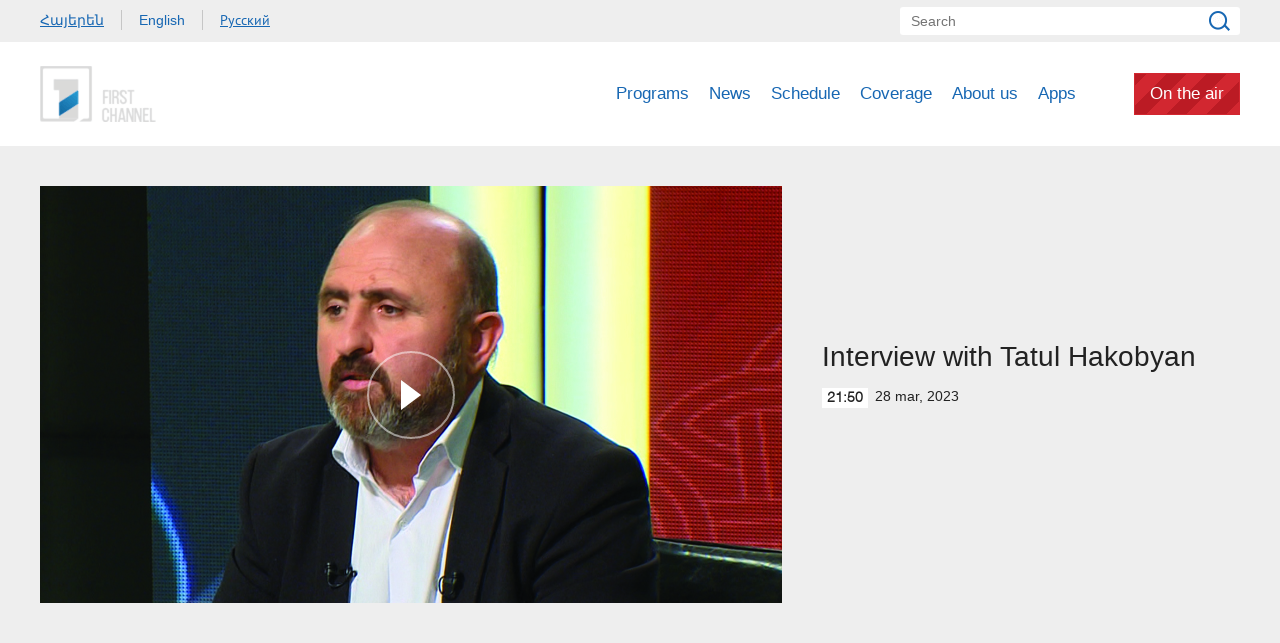

--- FILE ---
content_type: text/html; charset=utf-8
request_url: https://www.1tv.am/en/video/Interview-with-Tatul-Hakobyan/210203
body_size: 6811
content:
<!DOCTYPE html>
<!--[if lte IE 1]>
##########################################################################
#
#                  _           _     _             _    _      _ _
#                 (_)         | |   | |           | |  | |    | (_)
#  _ __  _ __ ___  _  ___  ___| |_  | |__  _   _  | |__| | ___| |___  __
# | '_ \| '__/ _ \| |/ _ \/ __| __| | '_ \| | | | |  __  |/ _ \ | \ \/ /
# | |_) | | | (_) | |  __/ (__| |_  | |_) | |_| | | |  | |  __/ | |>  <
# | .__/|_|  \___/| |\___|\___|\__| |_.__/ \__, | |_|  |_|\___|_|_/_/\_\
# | |            _/ |                       __/ |
# |_|           |__/                       |___/
#
# URL: www.helix.am
#
##########################################################################
<![endif]-->
<html lang="en">
<head>
    <meta charset="utf-8" />
    <meta name="viewport" content="width=device-width, initial-scale=1, maximum-scale=1, user-scalable=no" />
    <meta name="description" content="" />
    <meta name="keywords" content="" />
    <meta name="format-detection" content="telephone=no" />
    <meta name="apple-itunes-app" content="app-id=989715996" />
    <title>Interview with Tatul Hakobyan - Public Television of Armenia</title>


<meta property="og:image" content="https://www.1tv.am/images/video/8/38381/hh.jpeg" /><meta property="og:title" content="Interview with Tatul Hakobyan" /><meta property="og:description" content="" /><meta property="og:url" content="https://www.1tv.am/en/video/Interview-with-Tatul-Hakobyan/210203" /><meta name="twitter:card" content="summary_large_image" /><meta name="twitter:title" content="Interview with Tatul Hakobyan" /><meta name="twitter:description" content="" /><meta name="twitter:image" content="https://www.1tv.am/images/video/8/38381/hh.jpeg" />        <script>var $app = {"localisation":{"not_ml":false,"lng":{"code":"en"},"trans":{"core.error.400.head_title":"400 Bad Request","core.error.400.message":"The request could not be understood by the server due to malformed syntax. The client SHOULD NOT repeat the request without modifications.","core.error.401.head_title":"401 Unauthorized","core.error.401.message":"Please log in to perform this action","core.error.403.head_title":"403 Forbidden","core.error.403.message":"The server understood the request, but is refusing to fulfill it. Authorization will not help and the request SHOULD NOT be repeated. If the request method was not HEAD and the server wishes to make public why the request has not been fulfilled, it SHOULD describe the reason for the refusal in the entity. If the server does not wish to make this information available to the client, the status code 404 (Not Found) can be used instead.","core.error.404.head_title":" 404 Not Found","core.error.404.message":"Sorry, that page does not exist","core.error.405.head_title":"405 Method Not Allowed","core.error.405.message":"The method specified in the Request-Line is not allowed for the resource identified by the Request-URI. The response MUST include an Allow header containing a list of valid methods for the requested resource.","core.error.500.head_title":"500 Internal Server Error","core.error.500.message":"The server encountered an unexpected condition which prevented it from fulfilling the request.","core.error.verify_network.head_title":"Verify network","core.error.verify_network.message":"Verify network","core.error.timeout.head_title":"Timeout","core.error.timeout.message":"Timeout","core.error.modal.button.ok":"ok"}}};</script>
            <link rel="icon" href="/favicon.png?v=1" />
    <link rel="shortcut icon" href="/favicon.ico?v=1" />
    <link rel="stylesheet" href="/build/css/main.css?v=50877887" />
    <link rel="apple-touch-icon-precomposed" sizes="57x57" href="/img/apple-touch-icon-57x57-precomposed.png?v=1" />
    <link rel="apple-touch-icon-precomposed" sizes="72x72" href="/img/apple-touch-icon-72x72-precomposed.png?v=1" />
    <link rel="apple-touch-icon-precomposed" sizes="114x114" href="/img/apple-touch-icon-114x114-precomposed.png?v=1" />
    <script src="/build/js/top-libs.js?v=508"></script>
    <script>
        var $baseUrl = 'https://www.1tv.am/en/';
    </script>
</head>
<body class="en">
<div id="wrapper">
    <header>

        <div class="top-box">
            <div class="center clear-fix">
                                    <aside class="left-sidebar fl">
                        <ul class="language-list clear-fix">
                                                                <li class="fl">
                                        <a class="arr fs14 ver-top-box"
                                           href="https://www.1tv.am/hy/video/Interview-with-Tatul-Hakobyan/210203">Հայերեն</a>
                                    </li>
                                                                        <li class="fl">
                                        <a class="arl active fs14 ver-top-box"
                                           href="https://www.1tv.am/en/video/Interview-with-Tatul-Hakobyan/210203">English</a>
                                    </li>
                                                                        <li class="fl">
                                        <a class="arr fs14 ver-top-box"
                                           href="https://www.1tv.am/ru/video/Interview-with-Tatul-Hakobyan/210203">Русский</a>
                                    </li>
                                                            </ul>
                    </aside>
                                <aside class="right-sidebar fr">

                    <form action="https://www.1tv.am/en/search/" method="get" id="search-form">
                        <div class="search-form-box pr">
                            <input class="fs14" type="text" id="top-search" name="q" placeholder="Search" />
                            <input class="sprite" type="submit" value="" />
                        </div>
                    </form>

                </aside>

            </div>
        </div>

        <div class="bottom-box pr">
            <div class="bottom-inner-box">
                <div class="center clear-fix">
                                        <a class="main-logo sprite db fl" href="https://www.1tv.am/en/" title="Public TV Company of Armenia">
                        Public TV Company of Armenia                    </a>

                    <aside class="right-sidebar fr">
                        <nav class="fr">
                            <ul>
                                                                    <li class="first-level fl">
                                        <a class="main-links programs" href="https://www.1tv.am/en/programs">
                                            Programs                                        </a>
                                    </li>
                                                                    <li class="first-level fl">
                                        <a class="main-links" href="https://www.1lurer.am/en" target="_blank">
                                            News                                        </a>
                                    </li>
                                                                    <li class="first-level fl">
                                        <a class="main-links" href="https://www.1tv.am/en/schedule">
                                            Schedule                                        </a>
                                    </li>
                                                                    <li class="first-level fl">
                                        <a class="main-links" href="https://www.1tv.am/en/satellites">
                                            Coverage                                        </a>
                                    </li>
                                                                    <li class="first-level fl">
                                        <a class="main-links" href="https://www.1tv.am/en/history">
                                            About us                                        </a>
                                    </li>
                                                                        <li class="first-level fl">
                                            <a class="main-links" href="https://linktr.ee/1tvarmenia" target="_blank">
                                                Apps                                            </a>
                                        </li>
                                                                        <li class="first-level fl">
                                    <a class="main-links header-live-btn db fr" href="https://live.1tv.am" target="_blank">On the air</a>
                                    <a class="main-links header-live-btn-mobile " href="https://live.1tv.am" target="_blank">On the air</a>
                                </li>
                            </ul>
                        </nav>

                        <div id="burger" class="dn">
                            <div class="lines line-1"></div>
                            <div class="lines line-2"></div>
                            <div class="lines line-3"></div>
                        </div>

                    </aside>

                </div>
            </div>

            <div class="expand-list-box dn">
                <div class="loader">
                    <div class="pr-loading">
                        <div class="logo sprite"></div>
                    </div>
                </div>
            </div>

        </div>

    </header>
    <main>
        
<div class="video-box">

    <div class="center clear-fix">
            <div class="video-box__left video-box-link fl pr sprite-b" data-src="https://www.youtube.com/embed/NncuFJJlZhk?autoplay=1&autohide=1">
            <img class="video-box__img" src="/images/video/8/38381/hh.jpeg" alt="Interview with Tatul Hakobyan" />
        </div>
            <div class="video-box__right pr">
            <div class="table">
                <div class="table-cell">
                    <h2 class="video-box__title fs28">Interview with Tatul Hakobyan</h2>
                    <div class="date fs14"><div class="minutes ver-top-box helvetica-light">21:50</div>28 Mar, 2023</div>
                    <p class="video-box__description fs18"></p>
                    <div class="addthis_inline_share_toolbox" data-url="https://www.1tv.am/en/video/Interview-with-Tatul-Hakobyan/210203" data-title="Interview with Tatul Hakobyan" data-description="" data-media="https://www.1tv.am/images/video/8/38381/hh.jpeg"></div>
                </div>
            </div>
        </div>

    </div>

</div>

    <section class="news-section video-section">
        <div class="center">
                            <h2 class="fs34">Related videos</h2>
                    </div>

        <div class="news-slider-wrapper pr">
            <div class="news-video sliders clear-fix">
                                    <a class="news-slider-box video slider-current-box db fl" href="https://www.1tv.am/en/video/Interview-with-Anahit-Avanesyan/239235" data-time="22:10" data-date="13 Jan" data-id="239235" data-title="Interview with Anahit Avanesyan" data-desc="" id="54aK9s4aB7w" data-img="https://www.1tv.am/images/video/9/43664/harcazruyc.jpeg">
                        <span class="video-pic-box db pr sprite-b">
                                                            <img src="/images/video/9/43664/harcazruyc/390x225c-center.jpeg" alt="Interview with Anahit Avanesyan" width="360" />
                                                    </span>
                        <span class="video-text-box db clear-fix">
                                                            <span class="date-box fl pr">
                                    <span class="table">
                                        <span class="table-cell">
                                                                                        <span class="time db fs22 helvetica-light">22:10</span>
                                            <span class="dates db fs14">13 Jan</span>
                                        </span>
                                    </span>
                                </span>
                                                        <span class="text-box db fl fs18 v-popup-t">Interview with Anahit Avanesyan</span>
                        </span>
                    </a>
                                    <a class="news-slider-box video slider-current-box db fl" href="https://www.1tv.am/en/video/Interview-with-Bishop-Gevorg-Saroyan/239227" data-time="22:10" data-date="12 Jan" data-id="239227" data-title="Interview with Bishop Gevorg Saroyan" data-desc="" id="ykmMFwYWsRA" data-img="https://www.1tv.am/images/video/9/43662/harcazruyc.jpeg">
                        <span class="video-pic-box db pr sprite-b">
                                                            <img src="/images/video/9/43662/harcazruyc/390x225c-center.jpeg" alt="Interview with Bishop Gevorg Saroyan" width="360" />
                                                    </span>
                        <span class="video-text-box db clear-fix">
                                                            <span class="date-box fl pr">
                                    <span class="table">
                                        <span class="table-cell">
                                                                                        <span class="time db fs22 helvetica-light">22:10</span>
                                            <span class="dates db fs14">12 Jan</span>
                                        </span>
                                    </span>
                                </span>
                                                        <span class="text-box db fl fs18 v-popup-t">Interview with Bishop Gevorg Saroyan</span>
                        </span>
                    </a>
                                    <a class="news-slider-box video slider-current-box db fl" href="https://www.1tv.am/en/video/Interview-with-Gevorg-Papoyan/239210" data-time="22:10" data-date="09 Jan" data-id="239210" data-title="Interview with Gevorg Papoyan" data-desc="" id="ZC_S3k3bOD8" data-img="https://www.1tv.am/images/video/9/43658/harcazruyc.jpeg">
                        <span class="video-pic-box db pr sprite-b">
                                                            <img src="/images/video/9/43658/harcazruyc/390x225c-center.jpeg" alt="Interview with Gevorg Papoyan" width="360" />
                                                    </span>
                        <span class="video-text-box db clear-fix">
                                                            <span class="date-box fl pr">
                                    <span class="table">
                                        <span class="table-cell">
                                                                                        <span class="time db fs22 helvetica-light">22:10</span>
                                            <span class="dates db fs14">09 Jan</span>
                                        </span>
                                    </span>
                                </span>
                                                        <span class="text-box db fl fs18 v-popup-t">Interview with Gevorg Papoyan</span>
                        </span>
                    </a>
                                    <a class="news-slider-box video slider-current-box db fl" href="https://www.1tv.am/en/video/Interview-with-Sosi-Tatikyan/239195" data-time="22:10" data-date="08 Jan" data-id="239195" data-title="Interview with Sosi Tatikyan" data-desc="" id="VuMbwk7iHTA" data-img="https://www.1tv.am/images/video/9/43655/harcazruyc.jpeg">
                        <span class="video-pic-box db pr sprite-b">
                                                            <img src="/images/video/9/43655/harcazruyc/390x225c-center.jpeg" alt="Interview with Sosi Tatikyan" width="360" />
                                                    </span>
                        <span class="video-text-box db clear-fix">
                                                            <span class="date-box fl pr">
                                    <span class="table">
                                        <span class="table-cell">
                                                                                        <span class="time db fs22 helvetica-light">22:10</span>
                                            <span class="dates db fs14">08 Jan</span>
                                        </span>
                                    </span>
                                </span>
                                                        <span class="text-box db fl fs18 v-popup-t">Interview with Sosi Tatikyan</span>
                        </span>
                    </a>
                                    <a class="news-slider-box video slider-current-box db fl" href="https://www.1tv.am/en/video/Interview-with-Archimandrite-Gusan-Aljanian/239180" data-time="22:10" data-date="07 Jan" data-id="239180" data-title="Interview with Archimandrite Gusan Aljanian" data-desc="" id="bYRF1hai0E0" data-img="https://www.1tv.am/images/video/9/43653/harcazruyc.jpeg">
                        <span class="video-pic-box db pr sprite-b">
                                                            <img src="/images/video/9/43653/harcazruyc/390x225c-center.jpeg" alt="Interview with Archimandrite Gusan Aljanian" width="360" />
                                                    </span>
                        <span class="video-text-box db clear-fix">
                                                            <span class="date-box fl pr">
                                    <span class="table">
                                        <span class="table-cell">
                                                                                        <span class="time db fs22 helvetica-light">22:10</span>
                                            <span class="dates db fs14">07 Jan</span>
                                        </span>
                                    </span>
                                </span>
                                                        <span class="text-box db fl fs18 v-popup-t">Interview with Archimandrite Gusan Aljanian</span>
                        </span>
                    </a>
                                    <a class="news-slider-box video slider-current-box db fl" href="https://www.1tv.am/en/video/Interview-with-Alen-Simonyan/239156" data-time="22:10" data-date="30 Dec" data-id="239156" data-title="Interview with Alen Simonyan" data-desc="" id="0zTwaKQ8C_U" data-img="https://www.1tv.am/images/video/9/43649/harcazruyc.jpeg">
                        <span class="video-pic-box db pr sprite-b">
                                                            <img src="/images/video/9/43649/harcazruyc/390x225c-center.jpeg" alt="Interview with Alen Simonyan" width="360" />
                                                    </span>
                        <span class="video-text-box db clear-fix">
                                                            <span class="date-box fl pr">
                                    <span class="table">
                                        <span class="table-cell">
                                                                                        <span class="time db fs22 helvetica-light">22:10</span>
                                            <span class="dates db fs14">30 Dec</span>
                                        </span>
                                    </span>
                                </span>
                                                        <span class="text-box db fl fs18 v-popup-t">Interview with Alen Simonyan</span>
                        </span>
                    </a>
                                    <a class="news-slider-box video slider-current-box db fl" href="https://www.1tv.am/en/video/Interview-with-Araik-Harutyunyan/239138" data-time="22:10" data-date="29 Dec" data-id="239138" data-title="Interview with Araik Harutyunyan" data-desc="" id="Ym9J4YWmLMQ" data-img="https://www.1tv.am/images/video/9/43646/harcazruyc.jpeg">
                        <span class="video-pic-box db pr sprite-b">
                                                            <img src="/images/video/9/43646/harcazruyc/390x225c-center.jpeg" alt="Interview with Araik Harutyunyan" width="360" />
                                                    </span>
                        <span class="video-text-box db clear-fix">
                                                            <span class="date-box fl pr">
                                    <span class="table">
                                        <span class="table-cell">
                                                                                        <span class="time db fs22 helvetica-light">22:10</span>
                                            <span class="dates db fs14">29 Dec</span>
                                        </span>
                                    </span>
                                </span>
                                                        <span class="text-box db fl fs18 v-popup-t">Interview with Araik Harutyunyan</span>
                        </span>
                    </a>
                                    <a class="news-slider-box video slider-current-box db fl" href="https://www.1tv.am/en/video/Interview-with-Ararat-Mirzoyan/239070" data-time="21:50" data-date="28 Dec" data-id="239070" data-title="Interview with Ararat Mirzoyan" data-desc="" id="AIgyyqsxg3w" data-img="https://www.1tv.am/images/video/9/43634/harcazruyc.jpeg">
                        <span class="video-pic-box db pr sprite-b">
                                                            <img src="/images/video/9/43634/harcazruyc/390x225c-center.jpeg" alt="Interview with Ararat Mirzoyan" width="360" />
                                                    </span>
                        <span class="video-text-box db clear-fix">
                                                            <span class="date-box fl pr">
                                    <span class="table">
                                        <span class="table-cell">
                                                                                        <span class="time db fs22 helvetica-light">21:50</span>
                                            <span class="dates db fs14">28 Dec</span>
                                        </span>
                                    </span>
                                </span>
                                                        <span class="text-box db fl fs18 v-popup-t">Interview with Ararat Mirzoyan</span>
                        </span>
                    </a>
                                    <a class="news-slider-box video slider-current-box db fl" href="https://www.1tv.am/en/video/Interview-with-Nilakshi-Saha-Sinha/239065" data-time="22:10" data-date="26 Dec" data-id="239065" data-title="Interview with Nilakshi Saha Sinha" data-desc="" id="ZTfHCq21XWw" data-img="https://www.1tv.am/images/video/9/43633/harcazruyc.jpeg">
                        <span class="video-pic-box db pr sprite-b">
                                                            <img src="/images/video/9/43633/harcazruyc/390x225c-center.jpeg" alt="Interview with Nilakshi Saha Sinha" width="360" />
                                                    </span>
                        <span class="video-text-box db clear-fix">
                                                            <span class="date-box fl pr">
                                    <span class="table">
                                        <span class="table-cell">
                                                                                        <span class="time db fs22 helvetica-light">22:10</span>
                                            <span class="dates db fs14">26 Dec</span>
                                        </span>
                                    </span>
                                </span>
                                                        <span class="text-box db fl fs18 v-popup-t">Interview with Nilakshi Saha Sinha</span>
                        </span>
                    </a>
                                    <a class="news-slider-box video slider-current-box db fl" href="https://www.1tv.am/en/video/Interview-with-Gevorg-Papoyan/239033" data-time="22:10" data-date="25 Dec" data-id="239033" data-title="Interview with Gevorg Papoyan" data-desc="" id="eGjqzT8PKWU" data-img="https://www.1tv.am/images/video/9/43626/harcazruyc.jpeg">
                        <span class="video-pic-box db pr sprite-b">
                                                            <img src="/images/video/9/43626/harcazruyc/390x225c-center.jpeg" alt="Interview with Gevorg Papoyan" width="360" />
                                                    </span>
                        <span class="video-text-box db clear-fix">
                                                            <span class="date-box fl pr">
                                    <span class="table">
                                        <span class="table-cell">
                                                                                        <span class="time db fs22 helvetica-light">22:10</span>
                                            <span class="dates db fs14">25 Dec</span>
                                        </span>
                                    </span>
                                </span>
                                                        <span class="text-box db fl fs18 v-popup-t">Interview with Gevorg Papoyan</span>
                        </span>
                    </a>
                                    <a class="news-slider-box video slider-current-box db fl" href="https://www.1tv.am/en/video/Interview-with-Tigran-Avinyan/239027" data-time="22:10" data-date="24 Dec" data-id="239027" data-title="Interview with Tigran Avinyan" data-desc="" id="MsG2-p04x1s" data-img="https://www.1tv.am/images/video/9/43622/harcazruyc.jpeg">
                        <span class="video-pic-box db pr sprite-b">
                                                            <img src="/images/video/9/43622/harcazruyc/390x225c-center.jpeg" alt="Interview with Tigran Avinyan" width="360" />
                                                    </span>
                        <span class="video-text-box db clear-fix">
                                                            <span class="date-box fl pr">
                                    <span class="table">
                                        <span class="table-cell">
                                                                                        <span class="time db fs22 helvetica-light">22:10</span>
                                            <span class="dates db fs14">24 Dec</span>
                                        </span>
                                    </span>
                                </span>
                                                        <span class="text-box db fl fs18 v-popup-t">Interview with Tigran Avinyan</span>
                        </span>
                    </a>
                                    <a class="news-slider-box video slider-current-box db fl" href="https://www.1tv.am/en/video/Interview-with-Aram-Sargsyan/239015" data-time="22:10" data-date="23 Dec" data-id="239015" data-title="Interview with Aram Sargsyan" data-desc="" id="TLaSurBWm2I" data-img="https://www.1tv.am/images/video/9/43619/harcazruyc.jpeg">
                        <span class="video-pic-box db pr sprite-b">
                                                            <img src="/images/video/9/43619/harcazruyc/390x225c-center.jpeg" alt="Interview with Aram Sargsyan" width="360" />
                                                    </span>
                        <span class="video-text-box db clear-fix">
                                                            <span class="date-box fl pr">
                                    <span class="table">
                                        <span class="table-cell">
                                                                                        <span class="time db fs22 helvetica-light">22:10</span>
                                            <span class="dates db fs14">23 Dec</span>
                                        </span>
                                    </span>
                                </span>
                                                        <span class="text-box db fl fs18 v-popup-t">Interview with Aram Sargsyan</span>
                        </span>
                    </a>
                                    <a class="news-slider-box video slider-current-box db fl" href="https://www.1tv.am/en/video/Interview-with-Vasilis-Maragos/238958" data-time="22:10" data-date="22 Dec" data-id="238958" data-title="Interview with Vasilis Maragos" data-desc="" id="l7pKzy1bX8I" data-img="https://www.1tv.am/images/video/9/43611/harcazruyc.jpeg">
                        <span class="video-pic-box db pr sprite-b">
                                                            <img src="/images/video/9/43611/harcazruyc/390x225c-center.jpeg" alt="Interview with Vasilis Maragos" width="360" />
                                                    </span>
                        <span class="video-text-box db clear-fix">
                                                            <span class="date-box fl pr">
                                    <span class="table">
                                        <span class="table-cell">
                                                                                        <span class="time db fs22 helvetica-light">22:10</span>
                                            <span class="dates db fs14">22 Dec</span>
                                        </span>
                                    </span>
                                </span>
                                                        <span class="text-box db fl fs18 v-popup-t">Interview with Vasilis Maragos</span>
                        </span>
                    </a>
                                    <a class="news-slider-box video slider-current-box db fl" href="https://www.1tv.am/en/video/Interview-with-Aramazd-Ghalamkaryan/238900" data-time="22:10" data-date="19 Dec" data-id="238900" data-title="Interview with Aramazd Ghalamkaryan" data-desc="" id="NLH-YvPElD0" data-img="https://www.1tv.am/images/video/9/43601/harcazruyc.jpeg">
                        <span class="video-pic-box db pr sprite-b">
                                                            <img src="/images/video/9/43601/harcazruyc/390x225c-center.jpeg" alt="Interview with Aramazd Ghalamkaryan" width="360" />
                                                    </span>
                        <span class="video-text-box db clear-fix">
                                                            <span class="date-box fl pr">
                                    <span class="table">
                                        <span class="table-cell">
                                                                                        <span class="time db fs22 helvetica-light">22:10</span>
                                            <span class="dates db fs14">19 Dec</span>
                                        </span>
                                    </span>
                                </span>
                                                        <span class="text-box db fl fs18 v-popup-t">Interview with Aramazd Ghalamkaryan</span>
                        </span>
                    </a>
                                    <a class="news-slider-box video slider-current-box db fl" href="https://www.1tv.am/en/video/Interview-with-Fr-Taron-Hunanian/238852" data-time="22:10" data-date="18 Dec" data-id="238852" data-title="Interview with Fr. Taron Hunanian" data-desc="" id="oo5hqN-D338" data-img="https://www.1tv.am/images/video/9/43592/harcazruyc.jpeg">
                        <span class="video-pic-box db pr sprite-b">
                                                            <img src="/images/video/9/43592/harcazruyc/390x225c-center.jpeg" alt="Interview with Fr. Taron Hunanian" width="360" />
                                                    </span>
                        <span class="video-text-box db clear-fix">
                                                            <span class="date-box fl pr">
                                    <span class="table">
                                        <span class="table-cell">
                                                                                        <span class="time db fs22 helvetica-light">22:10</span>
                                            <span class="dates db fs14">18 Dec</span>
                                        </span>
                                    </span>
                                </span>
                                                        <span class="text-box db fl fs18 v-popup-t">Interview with Fr. Taron Hunanian</span>
                        </span>
                    </a>
                                    <a class="news-slider-box video slider-current-box db fl" href="https://www.1tv.am/en/video/Interview-with-Arman-Babajanyan/238829" data-time="22:10" data-date="17 Dec" data-id="238829" data-title="Interview with Arman Babajanyan" data-desc="" id="kmQOqfnQO8Q" data-img="https://www.1tv.am/images/video/9/43586/harcazruyc.jpeg">
                        <span class="video-pic-box db pr sprite-b">
                                                            <img src="/images/video/9/43586/harcazruyc/390x225c-center.jpeg" alt="Interview with Arman Babajanyan" width="360" />
                                                    </span>
                        <span class="video-text-box db clear-fix">
                                                            <span class="date-box fl pr">
                                    <span class="table">
                                        <span class="table-cell">
                                                                                        <span class="time db fs22 helvetica-light">22:10</span>
                                            <span class="dates db fs14">17 Dec</span>
                                        </span>
                                    </span>
                                </span>
                                                        <span class="text-box db fl fs18 v-popup-t">Interview with Arman Babajanyan</span>
                        </span>
                    </a>
                                    <a class="news-slider-box video slider-current-box db fl" href="https://www.1tv.am/en/video/Interview-with-Lusine-Gevorkyan/238802" data-time="22:10" data-date="16 Dec" data-id="238802" data-title="Interview with Lusine Gevorkyan" data-desc="" id="oo3UBeUkolw" data-img="https://www.1tv.am/images/video/9/43582/harcazruyc.jpeg">
                        <span class="video-pic-box db pr sprite-b">
                                                            <img src="/images/video/9/43582/harcazruyc/390x225c-center.jpeg" alt="Interview with Lusine Gevorkyan" width="360" />
                                                    </span>
                        <span class="video-text-box db clear-fix">
                                                            <span class="date-box fl pr">
                                    <span class="table">
                                        <span class="table-cell">
                                                                                        <span class="time db fs22 helvetica-light">22:10</span>
                                            <span class="dates db fs14">16 Dec</span>
                                        </span>
                                    </span>
                                </span>
                                                        <span class="text-box db fl fs18 v-popup-t">Interview with Lusine Gevorkyan</span>
                        </span>
                    </a>
                                    <a class="news-slider-box video slider-current-box db fl" href="https://www.1tv.am/en/video/Interview-with-Lusine-Hakobyan/238726" data-time="22:10" data-date="15 Dec" data-id="238726" data-title="Interview with Lusine Hakobyan" data-desc="" id="2MxiubpC7eI" data-img="https://www.1tv.am/images/video/9/43572/harcazruyc.jpeg">
                        <span class="video-pic-box db pr sprite-b">
                                                            <img src="/images/video/9/43572/harcazruyc/390x225c-center.jpeg" alt="Interview with Lusine Hakobyan" width="360" />
                                                    </span>
                        <span class="video-text-box db clear-fix">
                                                            <span class="date-box fl pr">
                                    <span class="table">
                                        <span class="table-cell">
                                                                                        <span class="time db fs22 helvetica-light">22:10</span>
                                            <span class="dates db fs14">15 Dec</span>
                                        </span>
                                    </span>
                                </span>
                                                        <span class="text-box db fl fs18 v-popup-t">Interview with Lusine Hakobyan</span>
                        </span>
                    </a>
                                    <a class="news-slider-box video slider-current-box db fl" href="https://www.1tv.am/en/video/Interview-with-Styopa-Safaryan/238683" data-time="22:10" data-date="12 Dec" data-id="238683" data-title="Interview with Styopa Safaryan" data-desc="" id="WtvTycbu_mA" data-img="https://www.1tv.am/images/video/9/43563/harcazruyc.jpeg">
                        <span class="video-pic-box db pr sprite-b">
                                                            <img src="/images/video/9/43563/harcazruyc/390x225c-center.jpeg" alt="Interview with Styopa Safaryan" width="360" />
                                                    </span>
                        <span class="video-text-box db clear-fix">
                                                            <span class="date-box fl pr">
                                    <span class="table">
                                        <span class="table-cell">
                                                                                        <span class="time db fs22 helvetica-light">22:10</span>
                                            <span class="dates db fs14">12 Dec</span>
                                        </span>
                                    </span>
                                </span>
                                                        <span class="text-box db fl fs18 v-popup-t">Interview with Styopa Safaryan</span>
                        </span>
                    </a>
                                    <a class="news-slider-box video slider-current-box db fl" href="https://www.1tv.am/en/video/Interview-with-Ruben-Babayan/238625" data-time="22:10" data-date="11 Dec" data-id="238625" data-title="Interview with Ruben Babayan" data-desc="" id="HxK-UfEBbgk" data-img="https://www.1tv.am/images/video/9/43552/harcazruyc.jpeg">
                        <span class="video-pic-box db pr sprite-b">
                                                            <img src="/images/video/9/43552/harcazruyc/390x225c-center.jpeg" alt="Interview with Ruben Babayan" width="360" />
                                                    </span>
                        <span class="video-text-box db clear-fix">
                                                            <span class="date-box fl pr">
                                    <span class="table">
                                        <span class="table-cell">
                                                                                        <span class="time db fs22 helvetica-light">22:10</span>
                                            <span class="dates db fs14">11 Dec</span>
                                        </span>
                                    </span>
                                </span>
                                                        <span class="text-box db fl fs18 v-popup-t">Interview with Ruben Babayan</span>
                        </span>
                    </a>
                                    <a class="news-slider-box video slider-current-box db fl" href="https://www.1tv.am/en/video/Interview-with-Lilit-Dallakyan/238601" data-time="22:10" data-date="10 Dec" data-id="238601" data-title="Interview with Lilit Dallakyan" data-desc="" id="_jFKkqnWJbA" data-img="https://www.1tv.am/images/video/9/43547/harcazruyc.jpeg">
                        <span class="video-pic-box db pr sprite-b">
                                                            <img src="/images/video/9/43547/harcazruyc/390x225c-center.jpeg" alt="Interview with Lilit Dallakyan" width="360" />
                                                    </span>
                        <span class="video-text-box db clear-fix">
                                                            <span class="date-box fl pr">
                                    <span class="table">
                                        <span class="table-cell">
                                                                                        <span class="time db fs22 helvetica-light">22:10</span>
                                            <span class="dates db fs14">10 Dec</span>
                                        </span>
                                    </span>
                                </span>
                                                        <span class="text-box db fl fs18 v-popup-t">Interview with Lilit Dallakyan</span>
                        </span>
                    </a>
                                    <a class="news-slider-box video slider-current-box db fl" href="https://www.1tv.am/en/video/Interview-with-Kristine-Vardanyan/238570" data-time="22:10" data-date="09 Dec" data-id="238570" data-title="Interview with Kristine Vardanyan" data-desc="" id="8rNie5qsqkc" data-img="https://www.1tv.am/images/video/9/43540/harcazruyc.jpeg">
                        <span class="video-pic-box db pr sprite-b">
                                                            <img src="/images/video/9/43540/harcazruyc/390x225c-center.jpeg" alt="Interview with Kristine Vardanyan" width="360" />
                                                    </span>
                        <span class="video-text-box db clear-fix">
                                                            <span class="date-box fl pr">
                                    <span class="table">
                                        <span class="table-cell">
                                                                                        <span class="time db fs22 helvetica-light">22:10</span>
                                            <span class="dates db fs14">09 Dec</span>
                                        </span>
                                    </span>
                                </span>
                                                        <span class="text-box db fl fs18 v-popup-t">Interview with Kristine Vardanyan</span>
                        </span>
                    </a>
                                    <a class="news-slider-box video slider-current-box db fl" href="https://www.1tv.am/en/video/Interview-with-Archbishop-Vazgen-Mirzakhanyan/238546" data-time="22:10" data-date="08 Dec" data-id="238546" data-title="Interview with Archbishop Vazgen Mirzakhanyan" data-desc="" id="YIFidN7kJfM" data-img="https://www.1tv.am/images/video/9/43536/harcazruyc.jpeg">
                        <span class="video-pic-box db pr sprite-b">
                                                            <img src="/images/video/9/43536/harcazruyc/390x225c-center.jpeg" alt="Interview with Archbishop Vazgen Mirzakhanyan" width="360" />
                                                    </span>
                        <span class="video-text-box db clear-fix">
                                                            <span class="date-box fl pr">
                                    <span class="table">
                                        <span class="table-cell">
                                                                                        <span class="time db fs22 helvetica-light">22:10</span>
                                            <span class="dates db fs14">08 Dec</span>
                                        </span>
                                    </span>
                                </span>
                                                        <span class="text-box db fl fs18 v-popup-t">Interview with Archbishop Vazgen Mirzakhanyan</span>
                        </span>
                    </a>
                                    <a class="news-slider-box video slider-current-box db fl" href="https://www.1tv.am/en/video/Interview-with-Lilit-Minasyan/238493" data-time="22:10" data-date="05 Dec" data-id="238493" data-title="Interview with Lilit Minasyan" data-desc="" id="ARa2HXJaWCw" data-img="https://www.1tv.am/images/video/9/43525/harcazruyc.jpeg">
                        <span class="video-pic-box db pr sprite-b">
                                                            <img src="/images/video/9/43525/harcazruyc/390x225c-center.jpeg" alt="Interview with Lilit Minasyan" width="360" />
                                                    </span>
                        <span class="video-text-box db clear-fix">
                                                            <span class="date-box fl pr">
                                    <span class="table">
                                        <span class="table-cell">
                                                                                        <span class="time db fs22 helvetica-light">22:10</span>
                                            <span class="dates db fs14">05 Dec</span>
                                        </span>
                                    </span>
                                </span>
                                                        <span class="text-box db fl fs18 v-popup-t">Interview with Lilit Minasyan</span>
                        </span>
                    </a>
                                    <a class="news-slider-box video slider-current-box db fl" href="https://www.1tv.am/en/video/Interview-with-Hrant-Bagratyan/238439" data-time="22:10" data-date="04 Dec" data-id="238439" data-title="Interview with Hrant Bagratyan" data-desc="" id="9NyoXeGvK60" data-img="https://www.1tv.am/images/video/9/43515/harcazruyc.jpeg">
                        <span class="video-pic-box db pr sprite-b">
                                                            <img src="/images/video/9/43515/harcazruyc/390x225c-center.jpeg" alt="Interview with Hrant Bagratyan" width="360" />
                                                    </span>
                        <span class="video-text-box db clear-fix">
                                                            <span class="date-box fl pr">
                                    <span class="table">
                                        <span class="table-cell">
                                                                                        <span class="time db fs22 helvetica-light">22:10</span>
                                            <span class="dates db fs14">04 Dec</span>
                                        </span>
                                    </span>
                                </span>
                                                        <span class="text-box db fl fs18 v-popup-t">Interview with Hrant Bagratyan</span>
                        </span>
                    </a>
                                    <a class="news-slider-box video slider-current-box db fl" href="https://www.1tv.am/en/video/Interview-with-Ruben-Rubinyan/238391" data-time="22:10" data-date="03 Dec" data-id="238391" data-title="Interview with Ruben Rubinyan" data-desc="" id="h5NTfuGI-X0" data-img="https://www.1tv.am/images/video/9/43508/harcazruyc.jpeg">
                        <span class="video-pic-box db pr sprite-b">
                                                            <img src="/images/video/9/43508/harcazruyc/390x225c-center.jpeg" alt="Interview with Ruben Rubinyan" width="360" />
                                                    </span>
                        <span class="video-text-box db clear-fix">
                                                            <span class="date-box fl pr">
                                    <span class="table">
                                        <span class="table-cell">
                                                                                        <span class="time db fs22 helvetica-light">22:10</span>
                                            <span class="dates db fs14">03 Dec</span>
                                        </span>
                                    </span>
                                </span>
                                                        <span class="text-box db fl fs18 v-popup-t">Interview with Ruben Rubinyan</span>
                        </span>
                    </a>
                                    <a class="news-slider-box video slider-current-box db fl" href="https://www.1tv.am/en/video/Interview-with-Bishop-Gevorg-Saroyan/238373" data-time="22:10" data-date="02 Dec" data-id="238373" data-title="Interview with Bishop Gevorg Saroyan" data-desc="" id="aK4dIM6O4yg" data-img="https://www.1tv.am/images/video/9/43504/harcazruyc.jpeg">
                        <span class="video-pic-box db pr sprite-b">
                                                            <img src="/images/video/9/43504/harcazruyc/390x225c-center.jpeg" alt="Interview with Bishop Gevorg Saroyan" width="360" />
                                                    </span>
                        <span class="video-text-box db clear-fix">
                                                            <span class="date-box fl pr">
                                    <span class="table">
                                        <span class="table-cell">
                                                                                        <span class="time db fs22 helvetica-light">22:10</span>
                                            <span class="dates db fs14">02 Dec</span>
                                        </span>
                                    </span>
                                </span>
                                                        <span class="text-box db fl fs18 v-popup-t">Interview with Bishop Gevorg Saroyan</span>
                        </span>
                    </a>
                                    <a class="news-slider-box video slider-current-box db fl" href="https://www.1tv.am/en/video/Interview-with-Martin-Mkhitaryan/238324" data-time="22:10" data-date="01 Dec" data-id="238324" data-title="Interview with Martin Mkhitaryan" data-desc="" id="gcIJ7OgAVFk" data-img="https://www.1tv.am/images/video/9/43495/harcazruyc.jpeg">
                        <span class="video-pic-box db pr sprite-b">
                                                            <img src="/images/video/9/43495/harcazruyc/390x225c-center.jpeg" alt="Interview with Martin Mkhitaryan" width="360" />
                                                    </span>
                        <span class="video-text-box db clear-fix">
                                                            <span class="date-box fl pr">
                                    <span class="table">
                                        <span class="table-cell">
                                                                                        <span class="time db fs22 helvetica-light">22:10</span>
                                            <span class="dates db fs14">01 Dec</span>
                                        </span>
                                    </span>
                                </span>
                                                        <span class="text-box db fl fs18 v-popup-t">Interview with Martin Mkhitaryan</span>
                        </span>
                    </a>
                                    <a class="news-slider-box video slider-current-box db fl" href="https://www.1tv.am/en/video/Interview-with-Yervand-Tarverdyan/238226" data-time="22:10" data-date="26 Nov" data-id="238226" data-title="Interview with Yervand Tarverdyan" data-desc="" id="vrvrxaBDQOI" data-img="https://www.1tv.am/images/video/9/43473/harcazruyc.jpeg">
                        <span class="video-pic-box db pr sprite-b">
                                                            <img src="/images/video/9/43473/harcazruyc/390x225c-center.jpeg" alt="Interview with Yervand Tarverdyan" width="360" />
                                                    </span>
                        <span class="video-text-box db clear-fix">
                                                            <span class="date-box fl pr">
                                    <span class="table">
                                        <span class="table-cell">
                                                                                        <span class="time db fs22 helvetica-light">22:10</span>
                                            <span class="dates db fs14">26 Nov</span>
                                        </span>
                                    </span>
                                </span>
                                                        <span class="text-box db fl fs18 v-popup-t">Interview with Yervand Tarverdyan</span>
                        </span>
                    </a>
                                    <a class="news-slider-box video slider-current-box db fl" href="https://www.1tv.am/en/video/Interview-with-Jirair-Liparityan/238195" data-time="21:00" data-date="25 Nov" data-id="238195" data-title="Interview with Jirair Liparityan" data-desc="" id="1JUS78OFuwc" data-img="https://www.1tv.am/images/video/9/43468/harcazruyc.jpeg">
                        <span class="video-pic-box db pr sprite-b">
                                                            <img src="/images/video/9/43468/harcazruyc/390x225c-center.jpeg" alt="Interview with Jirair Liparityan" width="360" />
                                                    </span>
                        <span class="video-text-box db clear-fix">
                                                            <span class="date-box fl pr">
                                    <span class="table">
                                        <span class="table-cell">
                                                                                        <span class="time db fs22 helvetica-light">21:00</span>
                                            <span class="dates db fs14">25 Nov</span>
                                        </span>
                                    </span>
                                </span>
                                                        <span class="text-box db fl fs18 v-popup-t">Interview with Jirair Liparityan</span>
                        </span>
                    </a>
                            </div>
        </div>
    </section>

        
    </main>
</div>


<footer>

    <div class="top-box">
        <div class="center">
            <div class="pr inner-footer">
                <ul class="clear-fix">
                                            <li class="fl">
                            <a class="fs14" href="https://www.1tv.am/en/reports">
                                Statement                            </a>
                        </li>
                                            <li class="fl">
                            <a class="fs14" href="https://www.1tv.am/en/vacancies">
                                Vacancies                            </a>
                        </li>
                                            <li class="fl">
                            <a class="fs14" href="https://www.1tv.am/en/archived">
                                Archived                            </a>
                        </li>
                                            <li class="fl">
                            <a class="fs14" href="https://www.1tv.am/en/contacts">
                                Contacts                            </a>
                        </li>
                                    </ul>
                                    <div class="radio-box">
                        <a href="http://www.armradio.am/en/" class="radio-box__logo sprite ver-top-box" target="_blank"></a>
                    </div>

                    <p class="ebu-logo"><a href="https://www.ebu.ch/home" target="_blank" class="dib sprite"></a></p>
                
            </div>

        </div>
    </div>

    <div class="bottom-box clear-fix pr">
        <div class="center clear-fix">
            <aside class="right-sidebar fr">
                <h3 class="fs20 fb tr"></h3>
                <form action="https://www.1tv.am/en/api/subscribe" id="subscribe-form" method="post">
                    <div class="subscribe-form-box table">
                        <div class="table-cell">
                            <input class="fs16" type="text" name="data[email]" placeholder="Email" />
                        </div>
                        <div class="table-cell">
                            <input class="fs16 fb" type="submit" value="Subscribe" />
                        </div>
                    </div>
                    <div id="form-error-email" class="form-error-message fs14"></div>
                </form>
                <div class="apps-box fr clear-fix">
                    <a class="apps ios db fl sprite" href="https://itunes.apple.com/US/app/id989715996?mt=8" target="_blank">IOS</a>
                    <a class="apps android db fl sprite" href="https://play.google.com/store/apps/details?id=am.tv1" target="_blank">Android</a>
                </div>
                <ul class="socials fr clear-fix">
                    <li class="fl fb">
                        <a href="https://www.facebook.com/ArmPublicTV" class="fb db sprite" target="_blank">Facebook</a>
                    </li>
                    <li class="fl">
                        <a href="https://twitter.com/ArmPublicTV" class="tw db sprite" target="_blank">Twitter</a>
                    </li>
                    <li class="fl">
                        <a href="https://www.linkedin.com/company/public-television-company-of-armenia" class="in db sprite" target="_blank">Linkedin</a>
                    </li>
                    <li class="fl">
                        <a href="https://www.instagram.com/ArmPublicTV" class="ig db sprite" target="_blank">Instagram</a>
                    </li>
                    <li class="fl">
                        <a href="https://www.youtube.com/channel/UCSnr4wFDHDZZMeeHQvaHpjA" class="yt db" target="_blank">Youtube</a>
                    </li>
                </ul>
            </aside>
                        <aside class="left-sidebar fl clear-fix">
                <div class="logo-box">
                    <a href="https://www.1tv.am/en/" class="logo db fl sprite" title="Հանրային Հեռուստաընկերություն">Public TV Company of Armenia</a>
                    <div class="copyrights fs15">All rights reserved<br />&copy; 2026 <a href="https://www.1tv.am/en/">www.1tv.am</a></div>
                </div>
                <a href="https://www.helix.am" class="helix db sprite" target="_blank">Helix Consulting LLC</a>
            </aside>
        </div>
    </div>
    <!--        <script>
            (function(i,s,o,g,r,a,m){i['GoogleAnalyticsObject']=r;i[r]=i[r]||function(){
                (i[r].q=i[r].q||[]).push(arguments)},i[r].l=1*new Date();a=s.createElement(o),
                m=s.getElementsByTagName(o)[0];a.async=1;a.src=g;m.parentNode.insertBefore(a,m)
            })(window,document,'script','//www.google-analytics.com/analytics.js','ga');

            ga('create', 'UA-31891356-3', 'auto');
            ga('send', 'pageview');

        </script>-->
        <!-- Google tag (gtag.js) -->
        <script async src="https://www.googletagmanager.com/gtag/js?id=G-9QHZ9ZYZ45"></script>
        <script>
            window.dataLayer = window.dataLayer || [];
            function gtag(){ dataLayer.push(arguments); }

            gtag('js', new Date());
            gtag('config', 'G-9QHZ9ZYZ45');
        </script>

        </footer>


<script type="text/javascript" src="//s7.addthis.com/js/300/addthis_widget.js#pubid=ra-5836dd7176e819fe"></script>

<script src="/build/js/libs.js?v=50814774"></script>




<script>(function(){function c(){var b=a.contentDocument||a.contentWindow.document;if(b){var d=b.createElement('script');d.innerHTML="window.__CF$cv$params={r:'9bf7013f795672e5',t:'MTc2ODY2NDk5MA=='};var a=document.createElement('script');a.src='/cdn-cgi/challenge-platform/scripts/jsd/main.js';document.getElementsByTagName('head')[0].appendChild(a);";b.getElementsByTagName('head')[0].appendChild(d)}}if(document.body){var a=document.createElement('iframe');a.height=1;a.width=1;a.style.position='absolute';a.style.top=0;a.style.left=0;a.style.border='none';a.style.visibility='hidden';document.body.appendChild(a);if('loading'!==document.readyState)c();else if(window.addEventListener)document.addEventListener('DOMContentLoaded',c);else{var e=document.onreadystatechange||function(){};document.onreadystatechange=function(b){e(b);'loading'!==document.readyState&&(document.onreadystatechange=e,c())}}}})();</script><script defer src="https://static.cloudflareinsights.com/beacon.min.js/vcd15cbe7772f49c399c6a5babf22c1241717689176015" integrity="sha512-ZpsOmlRQV6y907TI0dKBHq9Md29nnaEIPlkf84rnaERnq6zvWvPUqr2ft8M1aS28oN72PdrCzSjY4U6VaAw1EQ==" data-cf-beacon='{"version":"2024.11.0","token":"8c4b069c89b0441daa21317a3fa37b04","server_timing":{"name":{"cfCacheStatus":true,"cfEdge":true,"cfExtPri":true,"cfL4":true,"cfOrigin":true,"cfSpeedBrain":true},"location_startswith":null}}' crossorigin="anonymous"></script>
</body>
</html>
